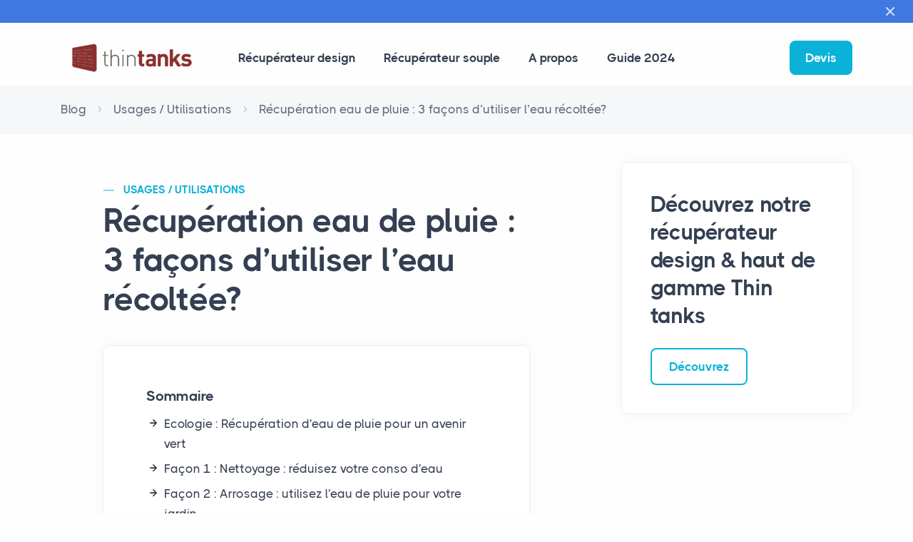

--- FILE ---
content_type: text/html; charset=UTF-8
request_url: https://ovinbio.fr/recuperation-eau-pluie-3-facons-utiliser-eau.php
body_size: 10166
content:
<!DOCTYPE html>
<html lang="fr">

<head>
  <meta charset="utf-8">
  <meta name="viewport" content="width=device-width, initial-scale=1.0">
  <meta name="description" content="Transformez votre vie avec la récupération d'eau de pluie : économie d'eau, écologie, utilisation intelligente dans la maison et le jardin.">
  <meta name="author" content="Geoffroy">


  <title>Récupération eau de pluie : 3 façons d’utiliser l’eau récoltée?</title>
  <link rel="shortcut icon" href="./assets/img/favicon.ico">
<link rel="stylesheet" href="./assets/css/plugins.css">
<link rel="stylesheet" href="./assets/css/style.css">
<link rel="stylesheet" href="./assets/css/colors/leaf.css">
<link rel="preload" href="./assets/css/fonts/thicccboi.css" as="style" onload="this.rel='stylesheet'">
<!-- Google Tag Manager -->
<script>(function(w,d,s,l,i){w[l]=w[l]||[];w[l].push({'gtm.start':
new Date().getTime(),event:'gtm.js'});var f=d.getElementsByTagName(s)[0],
j=d.createElement(s),dl=l!='dataLayer'?'&l='+l:'';j.async=true;j.src=
'https://www.googletagmanager.com/gtm.js?id='+i+dl;f.parentNode.insertBefore(j,f);
})(window,document,'script','dataLayer','GTM-MHB7HTTX');</script>
<!-- End Google Tag Manager -->

    <!-- Cookie Banner -->
    <link rel="stylesheet" href="./assets/cookies/cookiebanner.style.css">
    <script src="./assets/cookies/cookiebanner.script.js"></script>
    <style>
        *{margin:0;padding:0;text-decoration:none;list-style:none;box-sizing:border-box;}
    </style>
    <script>
        $(document).ready(function() {
            cookieBanner.init();
        });
    </script>
</head>
<style type="text/css">

.btn-outline-primary{
  border-color: #0BB2D7;
  color: #0BB2D7;
}
.text-primary{
  color:#0BB2D7!important;
}
.offcanvas {
  color: #000!important;
}
h2{
    color: #dc4f52;
}
.btn-primary {
  --bs-btn-color: #fff;
  --bs-btn-bg: #0BB2D7;
  --bs-btn-border-color: #0BB2D7;
  --bs-btn-hover-color: #fff;
  --bs-btn-hover-bg: #0BB2D7;
  --bs-btn-hover-border-color: #0BB2D7;
  --bs-btn-focus-shadow-rgb: 92,140,229;
  --bs-btn-active-color: #fff;
  --bs-btn-active-bg: #0BB2D7;
  --bs-btn-active-border-color:#0BB2D7;
  --bs-btn-active-shadow: 0rem 0.25rem 0.75rem rgba(30, 34, 40, 0.15);
  --bs-btn-disabled-color: #fff;
  --bs-btn-disabled-bg: #0BB2D7;
  --bs-btn-disabled-border-color: #0BB2D7;
}
.navbar.navbar-light.fixed .btn:not(.btn-expand):not(.btn-gradient) {
  background: #0BB2D7;
  border-color: #0BB2D7;
  color: #fff;
}
.main-header{position:-webkit-sticky; position:sticky; top:0;  height:50px;}
.breadcrumb {
    margin-bottom: 0rem!important;
}

section#\31, section#\32, section#\33, section#\34, section#\35, section#\36, section#\37 {
  scroll-margin-top: 80px;
}


@media screen and (max-width: 992px) {
.navbar {
    background: #F6F7F9!important;
    scroll-margin-top: 70px;
}
.display-2 {
    font-size: 1.6em!important;
    line-height: 1.2;
}
.h3, h3 {
    font-size: 0.7rem!important;
}
.breadcrumb {
    display: none!important;
}
.fs-15 {
    font-size: 0.6rem!important;
}
.classic-view article .card-body, .grid-view article .card-body {
    padding: 1rem!important;
}
body{
    font-size: 0.7rem!important;
}
.lead {
    font-size: 0.6rem!important;
    line-height: 1.6;
}.btn{
    font-size: 0.5rem!important;
    padding: 5px!important;
}
.h2, h2 {
    font-size: 1.4em!important;
}

.h4, h4 {
    font-size: 0.8rem!important;
}
figure {
    width: 200%;
}
}
</style>  <body>
  <div class="content-wrapper">
  <header class="wrapper bg-light">
  <!-- Google Tag Manager (noscript) -->
<noscript><iframe src="https://www.googletagmanager.com/ns.html?id=GTM-MHB7HTTX"
height="0" width="0" style="display:none;visibility:hidden"></iframe></noscript>
<!-- Google tag (gtag.js) -->
<script async src="https://www.googletagmanager.com/gtag/js?id=G-1BRGNZ936J">
</script>
 <script src="https://www.google.com/recaptcha/api.js" async defer></script>
<!-- Hotjar Tracking Code for Ovinbio -->
<script>
    (function(h,o,t,j,a,r){
        h.hj=h.hj||function(){(h.hj.q=h.hj.q||[]).push(arguments)};
        h._hjSettings={hjid:3875657,hjsv:6};
        a=o.getElementsByTagName('head')[0];
        r=o.createElement('script');r.async=1;
        r.src=t+h._hjSettings.hjid+j+h._hjSettings.hjsv;
        a.appendChild(r);
    })(window,document,'https://static.hotjar.com/c/hotjar-','.js?sv=');
</script>
<script>
  window.dataLayer = window.dataLayer || [];
  function gtag(){dataLayer.push(arguments);}
  gtag('js', new Date());

  gtag('config', 'G-1BRGNZ936J');
</script>


</head>
      <div class="alert bg-primary text-white alert-dismissible fade show rounded-0 mb-1 text-lg-center" role="alert">
        <div class="container">

          <!-- /.alert-inner -->
        </div>
        <!-- /.container -->
        <button type="button" class="btn-close" data-bs-dismiss="alert" aria-label="Close"></button>
      </div>
      <!-- /.alert -->
<!-- End Google Tag Manager (noscript) -->
      <nav class="navbar navbar-expand-lg center-nav transparent navbar-light">
        <div class="container flex-lg-row flex-nowrap align-items-center">
          <div class="navbar-brand w-100">
            <a href="/">
              <img src="./assets/img/logo.png" width="200px;"  alt="Logo Aquacollect" />
            </a>
          </div>
          <div class="navbar-collapse offcanvas offcanvas-nav offcanvas-start">
            <div class="offcanvas-header d-lg-none">
              <button type="button" class="btn-close btn-close-white" data-bs-dismiss="offcanvas" aria-label="Close"></button>
            </div>
            <div class="offcanvas-body ms-lg-auto d-flex flex-column h-100">
              <ul class="navbar-nav">
               <li class="nav-item ">
                  <a class="nav-link " href="/" >Récupérateur design</a>
                </li>
                <li class="nav-item ">
                  <a class="nav-link " href="/recuperateur-eau-de-pluie-souple.php" >Récupérateur souple</a>
                </li>
                <li class="nav-item ">
                  <a class="nav-link " href="/quisommesnous.php" >A propos</a>
                </li>
               <li class="nav-item ">
                  <a class="nav-link " href="/guide.php" >Guide 2024</a>
                </li>

              </ul>
              <!-- /.navbar-nav -->

              <!-- /.offcanvas-footer -->
            </div>
            <!-- /.offcanvas-body -->
          </div>
          <!-- /.navbar-collapse -->
          <div class="navbar-other w-100 d-flex ms-auto">
            <ul class="navbar-nav flex-row align-items-center ms-auto">

              <li class="nav-item d-none d-md-block">

              </li>
                <li class="nav-item ">
                    <a href="https://form.jotform.com/250494526822359" class="btn btn-sm btn-primary rounded">Devis</a>
                </li>

           <!--    <li class="nav-item d-lg-none">
                 <a href="https://boutique.aquacollect.com/products/thin-tanks" ><img src="./assets/img/panier.png" alt="" /></a>
              </li>-->
              <li class="nav-item d-lg-none">
                <button class="hamburger offcanvas-nav-btn"><span></span></button>
              </li>
            </ul>
            <!-- /.navbar-nav -->
          </div>
          <!-- /.navbar-other -->

    
        </div>
        <!-- /.container -->
      </nav>  

  </header>

    <section class="wrapper bg-gray">
      <div class="container py-md-4">
          <nav aria-label="breadcrumb">
            <ol class="breadcrumb text-aqua"><br>
              <li class="breadcrumb-item"><a href="/">Blog</a></li>
              <li class="breadcrumb-item"><a href="/">Usages / Utilisations</a></li>
              <li class="breadcrumb-item active" aria-current="page">Récupération eau de pluie : 3 façons d’utiliser l’eau récoltée?</li>
            </ol>
          </nav>
      </div>
    </section>
    <!-- /section -->
    <section class="wrapper bg-light">
      <div class="container py-2 py-md-2">
          
        <div class="row gx-lg-8 gx-xl-12">
          <div class="col-lg-8">
            <div class="blog single">
                <div class="card-body">
                  <div class="classic-view">
                    <article class="post">
                    <b style="color:#0BB2D7!important" class="fs-15 text-uppercase text-line">Usages / Utilisations </b>
                       <h1 class="display-2 mb-2">Récupération eau de pluie : 3 façons d’utiliser l’eau récoltée?</h1><br>

                        <div class="card">
                          <div class="card-body">
                              <h4><b>Sommaire</b></h4>
                              <ul class="icon-list bullet-primary">
                              <li><span><i class="uil uil-arrow-right text-navy"></i></span><a  class="text-navy" href="#1">Ecologie : Récupération d'eau de pluie pour un avenir vert</a></li>
                              <li><span><i class="uil uil-arrow-right text-navy"></i></span><a  class="text-navy" href="#2">Façon 1 : Nettoyage : réduisez votre conso d'eau</a></li>
                              <li><span><i class="uil uil-arrow-right text-navy"></i></span><a class="text-navy" href="#3">Façon 2 : Arrosage : utilisez l'eau de pluie pour votre jardin</a></li>
                              <li><span><i class="uil uil-arrow-right text-navy"></i></span><a class="text-navy" href="#4">Façon 3: Usage domestique : economiser au quotidien</a></li>
                            </ul>
                             </div>

                          </div>
                        <br>
<p>La <b>récupération eau de pluie</b> est une méthode écologique et économique qui gagne en popularité dans de nombreux foyers à travers le monde. Cette technique, vieille comme le monde, permet de capturer, de stocker et d'utiliser l'eau de pluie pour diverses applications. Dans un contexte de changement climatique et de pression croissante sur les ressources en eau douce, l'utilisation rationnelle et efficiente de chaque goutte d'eau devient essentielle. Pourtant, beaucoup ignorent les multiples manières d'utiliser cette eau récoltée. Alors, comment peut-on tirer le meilleur parti de l'<b>eau de pluie récupérée</b>?</p>

<h3>Les multiples usages de l'eau de pluie</h3>

<p>Il existe de nombreuses façons d'utiliser l'eau de pluie, mais nous allons nous concentrer sur <b>trois principales utilisations</b> qui peuvent être facilement mises en œuvre à la maison.</p>

<ul class="unordered-list bullet-primary">
    <li>Arrosage des plantes et du jardin : L’eau de pluie est naturellement dépourvue de chlore et de sels minéraux, ce qui la rend idéale pour les plantes.</li>
    <li>Usage domestique, comme la chasse d'eau ou le lavage de voiture: En utilisant de l'eau de pluie pour ces tâches, on réduit la demande sur les systèmes d'eau municipaux.</li>
    <li>Recharge des nappes phréatiques : En infiltrant l'eau récoltée dans le sol, on contribue à la recharge des nappes et à la prévention de l'érosion.</li>
</ul>

<p>Il est clair que la <b>récupération eau de pluie</b> est bien plus qu'un simple moyen d'économiser de l'eau. Elle représente une démarche respectueuse de l'environnement, permettant de préserver nos ressources en eau tout en répondant à divers besoins quotidiens.</p>

              
                        <figure class="card-img-top mb-2 mt-2"><img src="./assets/img/photos/blog/recuperation_eau_pluie_utilisations.jpg" alt="Récupération eau de pluie: 3 façons d’utiliser l’eau récoltée?" /></figure>
                        <br>

<h2 id="1">Ecologie : Récupération d'eau de pluie pour un avenir vert</h2>

<p>Alors que notre planète fait face à des défis environnementaux sans précédent, l'importance de l'adoption de pratiques écologiques n'a jamais été aussi palpable. L'une de ces pratiques, la <b>récupération d'eau de pluie</b>, a vu une augmentation considérable de sa popularité ces dernières années. Non seulement elle contribue à la préservation de nos précieuses ressources en eau, mais elle est également un pas vers un <b>avenir vert</b> et durable.</p>

<h3>Un geste pour la planète</h3>

<p>Chaque goutte d'eau que nous économisons aujourd'hui compte pour demain. La récupération d'eau de pluie est bien plus qu'une simple tendance; c'est une nécessité. En mettant en place des systèmes de récupération à domicile ou au sein des communautés, nous réduisons la pression sur nos <b>ressources en eau douce</b> tout en minimisant notre empreinte carbone.</p>

<ul class="unordered-list bullet-primary">
    <li>Diminution de la consommation d'eau potable : L'eau de pluie, une fois filtrée, peut servir à de nombreux usages domestiques, réduisant ainsi notre dépendance à l'eau municipale.</li>
    <li>Prévention des inondations : Les systèmes de récupération peuvent aider à diminuer le ruissellement, contribuant ainsi à réduire les risques d'inondation.</li>
    <li>Protection des écosystèmes aquatiques : En réduisant notre utilisation d'eau douce, nous permettons aux écosystèmes aquatiques de prospérer.</li>
</ul>

<p>Pour ceux qui cherchent à intégrer cette pratique à leur routine quotidienne, notamment pour l'entretien de leur jardin, il est essentiel de disposer des bonnes informations. Découvrez notre guide sur le sujet : <a href="/recuperateur-eau-pluie-3-conseils-arrosage-jardin.php">Récupérateur eau de pluie : 3 conseils pour l'arrosage de jardin</a>. Il vous offrira des astuces pratiques pour utiliser efficacement l'eau de pluie récupérée.</p>

<p>En conclusion, la <b>récupération d'eau de pluie</b> est bien plus qu'un geste écologique. C'est une démarche vers un avenir où chaque individu joue son rôle dans la préservation de notre précieuse planète.</p>

<h2 id="2">Façon 1 : Nettoyage : réduisez votre conso d'eau</h2>

<p>Le <b>nettoyage</b>, qu'il soit domestique, industriel ou personnel, est l'une des principales activités consommatrices d'eau. Dans une ère où la durabilité et la préservation des ressources sont primordiales, réduire notre <b>conso d'eau</b> lors du nettoyage est non seulement bénéfique pour l'environnement, mais aussi pour notre portefeuille.</p>
<h3>Découvrez nos kits économes pour la maison </h3> 

          <div class="row text-center">
            <!--/column -->    
            <div class="item pt-2 pb-2 col-md-6 col-6 col-xl-3">
               <a href="https://www.amazon.fr/Economie-Magichome-Calcaire-Filtration-D%C3%A9conomie/dp/B0BD8HZKRY?__mk_fr_FR=%C3%85M%C3%85%C5%BD%C3%95%C3%91&crid=K6B0P55PYU1K&keywords=1+pommeau+de+douche+p%C3%A9dagogique+de+d%C3%A9bit+6%2C6L%2Fmin+avec+affichage+lumineux+conso+temps+r%C3%A9el+%28douche%29&qid=1697447668&sprefix=1+pommeau+de+douche+p%C3%A9dagogique+de+d%C3%A9bit+6%2C6l%2Fmin+avec+affichage+lumineux+conso+temps+r%C3%A9el+douche+%2Caps%2C94&sr=8-2&linkCode=ll1&tag=aquacollect-21&linkId=faa4e16da6ca13238b57d44a0071ac3f&language=fr_FR&ref_=as_li_ss_tl">
              <div class="card text-center shadow-lg card-border-bottom border-soft-primary">
                <div class="card-img-top" style="padding-top:10px;">
                  <img src="./affiliation/produits/eco/eco1.png" width="80px"   />
                      </div>
                   <div style="padding-top:10px;">
                    <div class="post-header">
                        <span class="titre" style="font-size:14px; color:#343f52;">Pommeau de douche</span><br>
                       <span class="post-category text-navy">Economie d'eau</span>
                      <h4 class="prix" style="color:#343f52; font-size: 24px;">19,99€</h4>

                    </div>
                </div>
              </div>
            </a>
           </div>
            <div class="item pt-2 pb-2 col-md-6 col-6 col-xl-3">
            <a href="https://www.amazon.fr/Limiteur-dAdaptateur-%C3%89conomiseur-d%C3%89conomie-R%C3%A9ducteur/dp/B0BF9TJC7P?__mk_fr_FR=%C3%85M%C3%85%C5%BD%C3%95%C3%91&crid=1DCAD4ENO7TQF&keywords=1+autor%C3%A9gulateur+de+d%C3%A9bit+5L%2Fmin+%2B+joint+%28robinet+cuisine%29&qid=1697447683&sprefix=1+autor%C3%A9gulateur+de+d%C3%A9bit+5l%2Fmin+%2B+joint+robinet+cuisine+%2Caps%2C280&sr=8-1&linkCode=ll1&tag=aquacollect-21&linkId=5009e114ce6e340019499e16d3684edb&language=fr_FR&ref_=as_li_ss_tl">
              <div class="card text-center shadow-lg card-border-bottom border-soft-primary">
                <div class="card-img-top" style="padding-top:10px;">
                  <img src="./affiliation/produits/eco/eco2.png" width="80px" />
                      </div>
                   <div style="padding-top:10px;">
                    <div class="post-header">
                        <span class="titre" style="font-size:14px; color:#343f52;">Set de limiteur debit </span><br>
                       <span class="post-category text-navy">Economie d'eau</span>
                      <h4 class="prix" style="color:#343f52; font-size: 24px;">5,99€</h4>

                    </div>
                </div>
              </div>
             </a>
           </div>
            <div class="item pt-2 pb-2 col-md-6 col-6 col-xl-3">
            <a href="https://www.amazon.fr/Econove-%C3%89conomiseur-Compatible-Consommation-Facilement/dp/B01N34N2XO?pd_rd_w=CamIZ&content-id=amzn1.sym.ec995cb5-8ea0-4f9e-a377-0d39b8e63329&pf_rd_p=ec995cb5-8ea0-4f9e-a377-0d39b8e63329&pf_rd_r=V4AH0NZS3FYF6RB1N9W6&pd_rd_wg=ilg4s&pd_rd_r=d2e76f3d-ded3-4b9d-b06d-1baa2ba0f365&pd_rd_i=B01N34N2XO&th=1&linkCode=ll1&tag=aquacollect-21&linkId=be91eb01f544d9f63220e58ec3bcba2a&language=fr_FR&ref_=as_li_ss_tl">
              <div class="card text-center shadow-lg card-border-bottom border-soft-primary">
                <div class="card-img-top" style="padding-top:10px;">
                  <img src="./affiliation/produits/eco/eco3.png" width="80px" />
                      </div>
                   <div style="padding-top:10px;">
                    <div class="post-header">
                      <span class="titre" style="font-size:14px; color:#343f52;">Économiseur d’eau robinet  </span><br>
                       <span class="post-category text-navy">Economie d'eau</span>
                      <h4 class="prix" style="color:#343f52; font-size: 24px;">12,90€</h4>

                    </div>
                </div>
              </div>
             </a>
           </div>

            <div class="item pt-2 pb-2 col-md-6 col-6 col-xl-3">
            <a href="https://www.amazon.fr/insert-r%C3%A9servoir-dispositif-d%C3%A9conomie-bancaire/dp/B01GYUZG30?__mk_fr_FR=%C3%85M%C3%85%C5%BD%C3%95%C3%91&crid=2E825DD1AB9MD&keywords=R%C3%A9servoirs+WC&qid=1697476337&sprefix=r%C3%A9servoirs+wc%2Caps%2C84&sr=8-4-spons&sp_csd=d2lkZ2V0TmFtZT1zcF9hdGY&psc=1&linkCode=ll1&tag=aquacollect-21&linkId=e173dfbde86d8155647356c2bbcacba9&language=fr_FR&ref_=as_li_ss_tl">
              <div class="card text-center shadow-lg card-border-bottom border-soft-primary">
                <div class="card-img-top" style="padding-top:10px;">
                  <img src="./affiliation/produits/eco/eco4.png" width="80px" />
                      </div>
                   <div style="padding-top:10px;">
                    <div class="post-header">
                      <span class="titre" style="font-size:14px; color:#343f52;">Insert de réservoir WC</span><br>
                       <span class="post-category text-navy">Economie d'eau</span>
                      <h4 class="prix" style="color:#343f52; font-size: 24px;">8,99€</h4>
                    </div>
                </div>
              </div>
             </a>
           </div>
          </div>

<h3>Des techniques pour une consommation d'eau responsable</h3>

<p>L'utilisation judicieuse de l'eau ne signifie pas nécessairement compromettre l'efficacité du nettoyage. En fait, il existe plusieurs méthodes pour assurer une propreté impeccable tout en minimisant l'utilisation de cette précieuse ressource.</p>

<ul class="unordered-list bullet-primary">
    <li><b>Utilisation de seaux :</b> Plutôt que de laisser couler l'eau du robinet, remplissez un seau pour le lavage des sols ou des véhicules.</li>
    <li><b>Produits éco-responsables :</b> Choisissez des nettoyants qui requièrent moins d'eau pour rincer ou qui sont spécifiquement formulés pour être efficaces avec une moindre quantité d'eau.</li>
    <li><b>Systèmes de recyclage d'eau :</b> Intégrez des systèmes qui filtrent et réutilisent l'eau, en particulier dans des contextes industriels ou de grandes installations.</li>
</ul>

<p>De plus, l'utilisation de l'eau de pluie récupérée pour le nettoyage est une excellente manière de réduire la consommation d'eau potable. Pour ceux intéressés par cette approche, il est crucial de savoir comment traiter cette eau pour la rendre sûre à l'usage. Consultez notre guide sur <a href="/comment-rendre-potable-leau-de-pluie-recoltee-3-etapes.php">Comment rendre potable l'eau de pluie récoltée en 3 étapes</a> pour en savoir plus.</p>

<p>En somme, en adoptant une approche réfléchie et en intégrant quelques changements simples dans nos habitudes quotidiennes, nous pouvons significativement réduire notre <b>conso d'eau</b> et contribuer à un avenir plus vert et durable.</p>
<div style="padding: 15px;" class="card">
    <ul class="icon-list bullet-primary">
        <li><span><i class="uil uil-arrow-right text-navy"></i><a href="https://amzn.to/46z8kwM">Économisez jusqu'à 40% d'eau avec le pommeau de douche Magichome</a></span></li>
        <li><span><i class="uil uil-arrow-right text-navy"></i><a href="https://amzn.to/46ubVMt">Utilisez le set de limiteur de débit d'eau pour réduire jusqu'à 70% votre consommation d'eau</a></span></li>
    </ul>
</div>
<br>
<h2 id="3">Façon 2 : Arrosage : utilisez l'eau de pluie pour votre jardin</h2>

<p>Dans le contexte actuel de préoccupations environnementales, optimiser notre consommation d'eau est essentiel. L'arrosage des jardins représente une part significative de la <b>consommation d'eau</b> domestique pendant les mois chauds. Ainsi, utiliser l'<b>eau de pluie pour l'arrosage</b> est une démarche à la fois économique et écologique.</p>
<div style="padding: 15px;" class="card">
    <ul class="icon-list bullet-primary">
        <li><span><i class="uil uil-arrow-right text-navy"></i><a href="https://amzn.to/3LZ8tBt">Découvrez la pompe d'arrosage Enhell, avec sa poigné repliable</a></span></li>
        <li><span><i class="uil uil-arrow-right text-navy"></i><a href="https://amzn.to/3Qjpety">Choisissez la pompe Gardena de surface avec un débit de 6000 L/h</a></span></li>
    </ul>
</div>
<br>  
<h3>L’eau de pluie : une ressource précieuse pour le jardinage</h3>

<p>L’eau de pluie offre de nombreux avantages pour le jardin. Naturellement dépourvue de chlore et souvent plus douce que l'eau du robinet, elle est particulièrement bénéfique pour les plantes. De plus, en capturant cette eau, nous réduisons notre dépendance aux sources d'eau potable et diminuons ainsi l'impact sur nos ressources en eau.</p>

<ul class="unordered-list bullet-primary">
    <li><b>Qualité de l'eau :</b> L'eau de pluie est généralement moins chargée en sels minéraux, ce qui peut aider à prévenir les dépôts calcaires sur les feuilles et le sol.</li>
    <li><b>Economies :</b> Réduire votre dépendance à l'eau municipale peut vous aider à réaliser des économies substantielles sur votre facture d'eau.</li>
    <li><b>Préservation des ressources :</b> En utilisant l'eau de pluie pour arroser, vous contribuez à la diminution de la pression sur les réservoirs et nappes phréatiques.</li>
</ul>

<p>Mais le jardin n'est pas le seul espace qui peut bénéficier de l'utilisation de l'eau de pluie. Votre terrasse, souvent exposée aux éléments, nécessite régulièrement un nettoyage. Pourquoi ne pas adopter une approche écologique pour cette tâche également? Découvrez comment dans notre guide : <a href="/nettoyage-utiliser-leau-de-pluie-laver-votre-terrasse.php">Nettoyage : Utiliser l'eau de pluie pour laver votre terrasse</a>.</p>

<p>En conclusion, intégrer l'<b>eau de pluie</b> dans votre routine de jardinage est une étape vers un mode de vie plus respectueux de l'environnement, favorisant la durabilité et la préservation des ressources naturelles.</p>

<h2 id="4">Façon 3: Usage domestique : economiser au quotidien</h2>

<p>La prise de conscience écologique actuelle nous invite à repenser nos habitudes quotidiennes. Au sein du foyer, de nombreuses opportunités se présentent pour réduire notre consommation d'eau. L'<b>usage domestique</b> de l'eau de pluie s'inscrit comme une solution pertinente pour <b>économiser au quotidien</b> tout en adoptant une démarche respectueuse de l'environnement.</p>

<h3>Intégrer l’eau de pluie dans la vie quotidienne</h3>

<p>L'utilisation de l'eau de pluie à la maison ne se limite pas simplement à l'arrosage ou au nettoyage extérieur. Plusieurs applications intérieures peuvent bénéficier de cette ressource naturellement disponible.</p>

<ul class="unordered-list bullet-primary">
    <li><b>Chasse d'eau :</b> Les toilettes sont parmi les plus grands consommateurs d'eau dans une maison. Utiliser l'eau de pluie pour la chasse d'eau peut entraîner une économie considérable.</li>
    <li><b>Lavage du linge :</b> Avec un traitement approprié, l'eau de pluie peut être utilisée pour faire fonctionner votre machine à laver, réduisant ainsi votre consommation d'eau potable.</li>
    <li><b>Nettoyage général :</b> Que ce soit pour laver les sols ou les fenêtres, l'eau de pluie est une alternative écologique à l'eau du robinet.</li>
</ul>

<p>Mais l'application ne se limite pas aux murs de votre domicile. Par exemple, votre véhicule, qui accumule la saleté et la poussière au fil du temps, nécessite un entretien régulier. Pourquoi ne pas envisager une méthode plus écologique pour le lavage? Notre guide vous montre comment faire : <a href="/nettoyage-utiliser-eau-pluie-laver-voiture.php">Nettoyage : Utiliser l'Eau de Pluie pour laver votre voiture</a>.</p>

<p>En fin de compte, chaque goutte d'eau économisée compte. Intégrer l'<b>eau de pluie</b> dans nos routines domestiques est une manière tangible d'agir en faveur de notre planète, tout en réalisant des économies substantielles.</p>
<h3>Découvrez notre sélection de pompes pour récupérateurs de pluie</h3> 

          <div class="row text-center">
            <!--/column -->
           
            <div class="item pt-2 pb-2 col-md-6 col-6 col-xl-3">
               <a href="https://www.amazon.fr/gp/product/B004AVRC24?&linkCode=ll1&tag=aquacollect-21&linkId=b7f5463a86c08f84787a63085c9804e7&language=fr_FR&ref_=as_li_ss_tl">
              <div class="card text-center shadow-lg card-border-bottom border-soft-primary">
                <div class="card-img-top" style="padding-top:10px;">
                  <img src="./affiliation/produits/pompe/pompe1.jpg" width="80px"   />
                      </div>
                   <div style="padding-top:10px;">
                    <div class="post-header">
                        <span class="titre" style="font-size:14px; color:#343f52;">Gardena</span><br>
                       <span class="post-category text-navy">Pompe d'arrosage</span>
                      <h4 class="prix" style="color:#343f52; font-size: 24px;">284€</h4>

                    </div>
                </div>
              </div>
            </a>
           </div>
            <div class="item pt-2 pb-2 col-md-6 col-6 col-xl-3">
            <a href="https://www.amazon.fr/gp/product/B07NVDZPCX?th=1&linkCode=ll1&tag=aquacollect-21&linkId=a643d74f30595f787fa2303aa1d220a1&language=fr_FR&ref_=as_li_ss_tl">
              <div class="card text-center shadow-lg card-border-bottom border-soft-primary">
                <div class="card-img-top" style="padding-top:10px;">
                  <img src="./affiliation/produits/pompe/pompe2.jpg" width="80px" />
                      </div>
                   <div style="padding-top:10px;">
                    <div class="post-header">
                        <span class="titre" style="font-size:14px; color:#343f52;">Einhell</span><br>
                       <span class="post-category text-navy">Pompe d'arrosage</span>
                      <h4 class="prix" style="color:#343f52; font-size: 24px;">124,90€</h4>

                    </div>
                </div>
              </div>
             </a>
           </div>
            <div class="item pt-2 pb-2 col-md-6 col-6 col-xl-3">
            <a href="https://www.amazon.fr/gp/product/B07YXHWR8X?th=1&linkCode=ll1&tag=aquacollect-21&linkId=532a2ba6100dfcadf7f86fa0c4cee090&language=fr_FR&ref_=as_li_ss_tl">
              <div class="card text-center shadow-lg card-border-bottom border-soft-primary">
                <div class="card-img-top" style="padding-top:10px;">
                  <img src="./affiliation/produits/pompe/pompe3.jpg" width="80px" />
                      </div>
                   <div style="padding-top:10px;">
                    <div class="post-header">
                      <span class="titre" style="font-size:14px; color:#343f52;">Gardena 4700/2</span><br>
                       <span class="post-category text-navy">Pompe d'arrosage</span>
                      <h4 class="prix" style="color:#343f52; font-size: 24px;">155,99€</h4>

                    </div>
                </div>
              </div>
             </a>
           </div>

            <div class="item pt-2 pb-2 col-md-6 col-6 col-xl-3">
            <a href="https://www.amazon.fr/G%C3%BCde-RFP-12-201-04-Pompe-submersible/dp/B086JRBYKZ?th=1&linkCode=ll1&tag=aquacollect-21&linkId=59ec47d02f1f2f1e42852dc434f99ca0&language=fr_FR&ref_=as_li_ss_tl">
              <div class="card text-center shadow-lg card-border-bottom border-soft-primary">
                <div class="card-img-top" style="padding-top:10px;">
                  <img src="./affiliation/produits/pompe/pompe4.jpg" width="80px" />
                      </div>
                   <div style="padding-top:10px;">
                    <div class="post-header">
                      <span class="titre" style="font-size:14px; color:#343f52;">Güde</span><br>
                       <span class="post-category text-navy">Pompe d'arrosage</span>
                      <h4 class="prix" style="color:#343f52; font-size: 24px;">64,27€</h4>
                    </div>
                </div>
              </div>
             </a>
           </div>
          </div>

                      </div>
						<!-- /.post-content -->
             
                      <!-- /.post-content -->
                                				 
<section id="4" class="bg-light">
  <div class="container py-2 py-md-2">

      <div class="col-12 mt-2">
        <h2 class=" mb-3">Usages/Utilisations de l'eau de pluie</h2>
        <p class="mb-6">Explorez les multiples façons dont l'eau de pluie peut être utilisée, par exemple pour l'arrosage des jardins, la chasse d'eau, le lavage de voiture, etc. Créez des guides sur l'utilisation efficace de cette ressource.</p>
      </div>
      <hr style="margin:0!important">
    <!-- /.article -->
      <div class="col-12 mt-2 row align-items-center">
        <div class="col-9">
            <h2 class="post-title h4 mt-1 mb-3"><a class="link-dark" href="/vider-votre-sous-sol.php">Cave inondée : 5 conseils d'expert pour vider votre sous-sol</a></h2>
            <p class="lead mb-6" style="font-size:14px;">Découvrez 5 conseils d'expert pour gérer efficacement une cave inondée. Apprenez les meilleures pratiques pour vider votre sous-sol en toute sécurité et prévenir les dommages futurs.</p>
        </div>
         <div class="col-3">
          <figure class="overlay overlay-1 hover-scale rounded mb-5"><a href="#"> <img src="./assets/img/photos/blog/vider-cave-inondee.png" alt="Récupération eau de pluie: 3 façons d’utiliser l’eau récoltée?" /></a>
        </div>       
      </div>
    <!-- /.article -->
 <!-- /.article -->
      <div class="col-12 mt-2 row align-items-center">
        <div class="col-9">
            <h2 class="post-title h4 mt-1 mb-3"><a class="link-dark" href="/recuperation-eau-pluie-3-facons-utiliser-eau.php">Récupération eau de pluie: 3 façons d’utiliser l’eau récoltée?</a></h2>
            <p class="lead mb-6" style="font-size:14px;">Transformez votre vie avec la récupération d'eau de pluie : économie d'eau, écologie, utilisation intelligente dans la maison et le jardin.</p>
        </div>
         <div class="col-3">
          <figure class="overlay overlay-1 hover-scale rounded mb-5"><a href="#"> <img src="./assets/img/photos/blog/recuperation_eau_pluie_utilisations.jpg" alt="Récupération eau de pluie: 3 façons d’utiliser l’eau récoltée?" /></a>
        </div>       
      </div>
    <!-- /.article -->
 <!-- /.article -->
      <div class="col-12 mt-2 row align-items-center">
        <div class="col-9">
            <h2 class="post-title h4 mt-1 mb-3"><a class="link-dark" href="/recuperateur-eau-pluie-3-conseils-arrosage-jardin.php">Récupérateur eau de pluie : 3 Conseils pour l'arrosage de jardin</a></h2>
            <p class="lead mb-6" style="font-size:14px;">Découvrez comment maximiser l'utilisation de votre récupérateur d'eau de pluie pour un arrosage écologique et économique de votre jardin.

</p>
        </div>
         <div class="col-3">
          <figure class="overlay overlay-1 hover-scale rounded mb-5"><a href="#"> <img src="./assets/img/photos/blog/recuperateur_eau_pluie_conseils_arrosage_jardin.jpg" alt="Récupérateur eau de pluie : 3 Conseils pour l'Arrosage de Jardin" /></a>
        </div>       
      </div>
    <!-- /.article -->
 <!-- /.article -->
      <div class="col-12 mt-2 row align-items-center">
        <div class="col-9">
            <h2 class="post-title h4 mt-1 mb-3"><a class="link-dark" href="/nettoyage-utiliser-eau-pluie-laver-voiture.php">Nettoyage : utiliser l'eau de pluie pour laver votre voiture
</a></h2>
            <p class="lead mb-6" style="font-size:14px;">Optimisez le nettoyage de votre voiture avec l'utilisation intelligente de l'eau de pluie. Découvrez des astuces écologiques pour un lavage efficace.

        </div>
         <div class="col-3">
          <figure class="overlay overlay-1 hover-scale rounded mb-5"><a href="#"> <img src="./assets/img/photos/blog/nettoyage_utiliser_eau_pluie_laver_voiture.jpg" alt="Nettoyage : utiliser l'eau de pluie pour laver votre voiture
</a></h2>" /></a>
        </div>       
      </div>
    <!-- /.article -->
 <!-- /.article -->
      <div class="col-12 mt-2 row align-items-center">
        <div class="col-9">
            <h2 class="post-title h4 mt-1 mb-3"><a class="link-dark" href="/nettoyage-utiliser-eau-pluie-laver-terrasse.php">Nettoyage : Utiliser l'eau de pluie pour laver votre terrasse</a></h2>
            <p class="lead mb-6" style="font-size:14px;">Découvrez comment nettoyer votre terrasse de manière écologique et économique en utilisant l'eau de pluie. 

</p>
        </div>
         <div class="col-3">
          <figure class="overlay overlay-1 hover-scale rounded mb-5"><a href="#"> <img src="./assets/img/photos/blog/nettoyage_utiliser_eau_pluie_laver_terrasse.jpg" alt="Nettoyage : Utiliser l'eau de pluie pour laver votre terrasse" /></a>
        </div>       
      </div>
    <!-- /.article -->

    </div>
    <!-- /.row -->
</section>
<!-- /section -->
                    </article>
         

                </div>
            </div>
          </div>

          

<aside class="col-lg-4 sidebar mt-11 mt-lg-6 main-header" >
<div class="card">
  <img class="card-img-top" src="https://www.garten-zisternen.de/media/image/25/68/bb/oberirdischer-regenwassertank-thintanks-gartenzisternen_600x600.jpg" alt="" />
  <div class="card-body">
   <h3 class="display-6 mb-5">Découvrez notre récupérateur design & haut de gamme Thin tanks</h3>
     <span>  <a href="/" class="btn btn-outline-primary right" > Découvrez </a>
  </span>
</div>
</aside>

        
          <!-- /column .sidebar -->
        </div>
        <!-- /.row -->
      </div>
      <!-- /.container -->
    </section>
    <!-- /section -->
  </div>
  <!-- /.content-wrapper -->

   

  <footer class="bg-dark text-inverse">
     <div class="container py-13 py-md-12">
      <div class="row gy-6 gy-lg-0">
                <div class="col-md-4 col-lg-4">
          <div class="widget">
            <h4 class="widget-title text-white mb-3">Info</h4>
            <ul class="list-unstyled  mb-0">
                             
             <li> <a href="/apropos.php" >Informations utiles</a></li>
             <li> <a href="politique-livraison.php">Politique de livraison</a></li>
             <li> <a href="politique-remboursement.php">Politique de remboursement</a></li>
             <li> <a href="privacy-policy.php">Mentions légales</a></li>
             <li> <a href="cookies.php">Vie privée & cookies</a></li>
             <li> <a href="conditionsutilisations.php">Conditions d'utilisateur</a></li>
            </ul>
          </div>
          <!-- /.widget -->
        </div>
        <!-- /column -->
        <div class="col-md-4 col-lg-4">
          <div class="widget">
            <h4 class="widget-title text-white mb-3">Contact</h4>
              <ul class="list-unstyled  mb-0">
             <li>10 rue pythagore 13006 Marseille</li>
             <li><a href="geoffroy.philipon@gmail.com">geoffroy.philipon@gmail.com</a></li>
             <li>Vous pouvez aussi joindre le service client au 06 48 09 82 62 (appel non-surtaxé)</li>
            </ul>
          </div>
          <!-- /.widget -->
        </div>
        <!-- /column -->
        <div class="col-md-4 col-lg-4">
          <div class="widget">
            <h4 class="widget-title text-white mb-3">Livraison en France gratuite</h4>
            <ul class="list-unstyled  mb-0">
             <li>Numéro de TVA : FR79981669963</li>
             <li>Numéro SIRET : 98166996300010</li>
            </ul><br><br>
            <h4 class="widget-title text-white mb-3">Horaires d'ouverture :</h4>
            <ul class="list-unstyled  mb-0">
             <li>Lundi à vendredi : 9h00 - 20h00.</li>
             <li>Samedi-dimanche - Fermé</li>
            </ul>
            <p class="mb-4">© 2023 Ovinbio. <br class="d-none d-lg-block" />Tous droits réservés.</p>
           
            <!-- /.social -->
          </div>
          <!-- /.widget -->
        </div>
        <!-- /column -->
      </div>
      <!--/.row -->
    </div>
    <!-- /.container -->
  </footer>

   <div class="progress-wrap">
    <svg class="progress-circle svg-content" width="100%" height="100%" viewBox="-1 -1 102 102">
      <path d="M50,1 a49,49 0 0,1 0,98 a49,49 0 0,1 0,-98" />
    </svg>
  </div>
  <script src="./assets/js/plugins.js"></script>
  <script src="./assets/js/theme.js"></script>  
</body>

</html>
